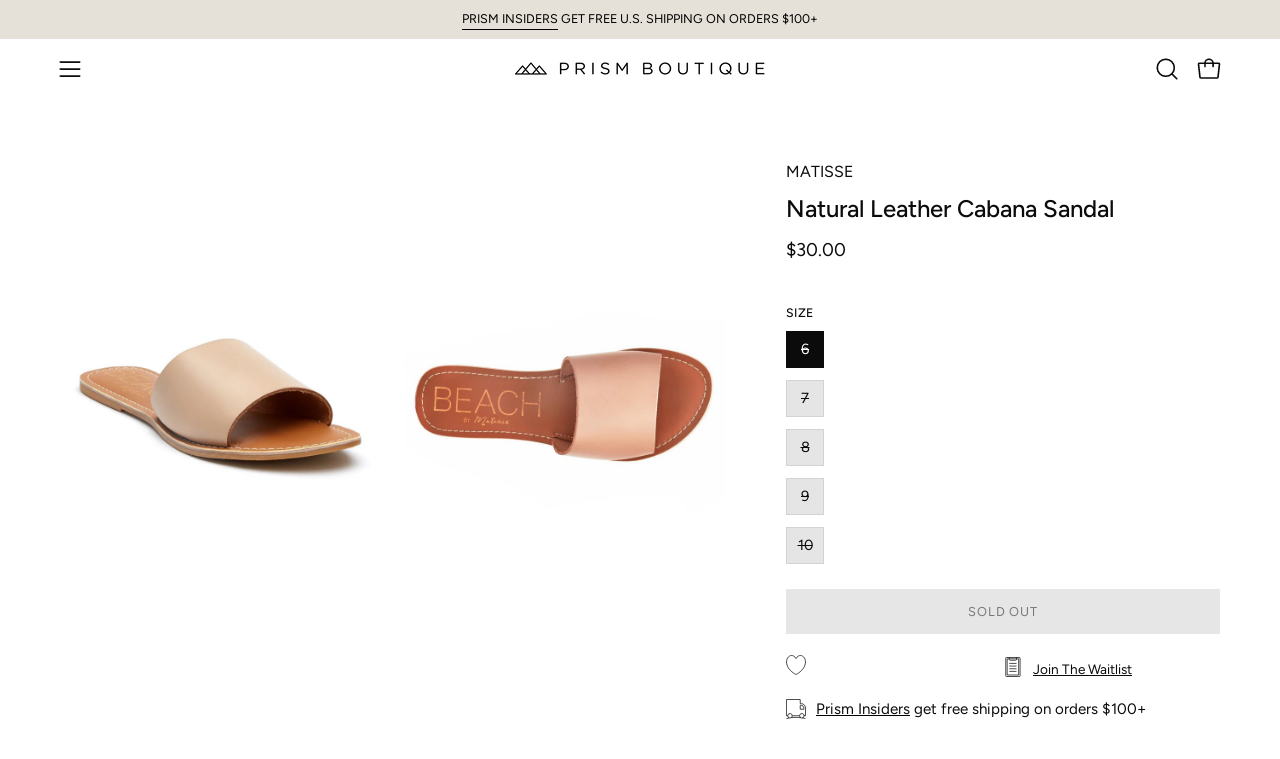

--- FILE ---
content_type: text/html; charset=utf-8
request_url: https://www.prismboutique.com/products/natural-leather-cabana-sandal?section_id=api-product-grid-item
body_size: 771
content:
<div id="shopify-section-api-product-grid-item" class="shopify-section"><div data-api-content><div class="product-grid-item carousel__item one-quarter mobile--one-half soldout grid-item--even grid-item--third-tablet"
   data-slide
  data-product-block
  
  id="product-item--api-product-grid-item--4606102798420--1769440613"><div class="product-grid-item__image" data-product-media-container><div class="product__media__container" style="--aspect-ratio: 0.6666666666666666;">
      <a class="product__media__holder"
        href="/products/natural-leather-cabana-sandal"
        aria-label="Natural Leather Cabana Sandal"
        data-grid-link
        
         ><deferred-loading
            class="product__media__image product__media__image--hover-fade-in"
            data-product-media-featured
            
          >
            

<figure class="lazy-image background-size-cover is-loading product__media product__media--featured-visible"
        style=""
        data-product-image
              data-grid-image>
        <img src="//www.prismboutique.com/cdn/shop/products/cabana_natural-leather_1024x1024_f2c7a35d-13d3-4c40-88dd-463aa7c84f10.jpg?crop=center&amp;height=2700&amp;v=1588801034&amp;width=1800" alt="cabana_natural-leather_1024x1024_f2c7a35d-13d3-4c40-88dd-463aa7c84f10.jpg" width="1800" height="2700" loading="lazy" sizes="(min-width: 1440px) calc((100vw - 120px - 60px) / 4), (min-width: 1024px) calc((100vw - 120px - 60px) / 4), (min-width: 768px) calc((100vw - 40px - 40px) / 3), calc((100vw - 40px - 20px) / 2)" srcset="
//www.prismboutique.com/cdn/shop/products/cabana_natural-leather_1024x1024_f2c7a35d-13d3-4c40-88dd-463aa7c84f10.jpg?v=1588801034&amp;width=180 180w, //www.prismboutique.com/cdn/shop/products/cabana_natural-leather_1024x1024_f2c7a35d-13d3-4c40-88dd-463aa7c84f10.jpg?v=1588801034&amp;width=240 240w, //www.prismboutique.com/cdn/shop/products/cabana_natural-leather_1024x1024_f2c7a35d-13d3-4c40-88dd-463aa7c84f10.jpg?v=1588801034&amp;width=300 300w, //www.prismboutique.com/cdn/shop/products/cabana_natural-leather_1024x1024_f2c7a35d-13d3-4c40-88dd-463aa7c84f10.jpg?v=1588801034&amp;width=360 360w, //www.prismboutique.com/cdn/shop/products/cabana_natural-leather_1024x1024_f2c7a35d-13d3-4c40-88dd-463aa7c84f10.jpg?v=1588801034&amp;width=400 400w, //www.prismboutique.com/cdn/shop/products/cabana_natural-leather_1024x1024_f2c7a35d-13d3-4c40-88dd-463aa7c84f10.jpg?v=1588801034&amp;width=460 460w, //www.prismboutique.com/cdn/shop/products/cabana_natural-leather_1024x1024_f2c7a35d-13d3-4c40-88dd-463aa7c84f10.jpg?v=1588801034&amp;width=540 540w, //www.prismboutique.com/cdn/shop/products/cabana_natural-leather_1024x1024_f2c7a35d-13d3-4c40-88dd-463aa7c84f10.jpg?v=1588801034&amp;width=560 560w, //www.prismboutique.com/cdn/shop/products/cabana_natural-leather_1024x1024_f2c7a35d-13d3-4c40-88dd-463aa7c84f10.jpg?v=1588801034&amp;width=590 590w, //www.prismboutique.com/cdn/shop/products/cabana_natural-leather_1024x1024_f2c7a35d-13d3-4c40-88dd-463aa7c84f10.jpg?v=1588801034&amp;width=606 606w, //www.prismboutique.com/cdn/shop/products/cabana_natural-leather_1024x1024_f2c7a35d-13d3-4c40-88dd-463aa7c84f10.jpg?v=1588801034&amp;width=630 630w, //www.prismboutique.com/cdn/shop/products/cabana_natural-leather_1024x1024_f2c7a35d-13d3-4c40-88dd-463aa7c84f10.jpg?v=1588801034&amp;width=670 670w, //www.prismboutique.com/cdn/shop/products/cabana_natural-leather_1024x1024_f2c7a35d-13d3-4c40-88dd-463aa7c84f10.jpg?v=1588801034&amp;width=720 720w, //www.prismboutique.com/cdn/shop/products/cabana_natural-leather_1024x1024_f2c7a35d-13d3-4c40-88dd-463aa7c84f10.jpg?v=1588801034&amp;width=738 738w, //www.prismboutique.com/cdn/shop/products/cabana_natural-leather_1024x1024_f2c7a35d-13d3-4c40-88dd-463aa7c84f10.jpg?v=1588801034&amp;width=770 770w, //www.prismboutique.com/cdn/shop/products/cabana_natural-leather_1024x1024_f2c7a35d-13d3-4c40-88dd-463aa7c84f10.jpg?v=1588801034&amp;width=814 814w, //www.prismboutique.com/cdn/shop/products/cabana_natural-leather_1024x1024_f2c7a35d-13d3-4c40-88dd-463aa7c84f10.jpg?v=1588801034&amp;width=900 900w, //www.prismboutique.com/cdn/shop/products/cabana_natural-leather_1024x1024_f2c7a35d-13d3-4c40-88dd-463aa7c84f10.jpg?v=1588801034&amp;width=1024 1024w, //www.prismboutique.com/cdn/shop/products/cabana_natural-leather_1024x1024_f2c7a35d-13d3-4c40-88dd-463aa7c84f10.jpg?v=1588801034&amp;width=1080 1080w, //www.prismboutique.com/cdn/shop/products/cabana_natural-leather_1024x1024_f2c7a35d-13d3-4c40-88dd-463aa7c84f10.jpg?v=1588801034&amp;width=1296 1296w, //www.prismboutique.com/cdn/shop/products/cabana_natural-leather_1024x1024_f2c7a35d-13d3-4c40-88dd-463aa7c84f10.jpg?v=1588801034&amp;width=1410 1410w, //www.prismboutique.com/cdn/shop/products/cabana_natural-leather_1024x1024_f2c7a35d-13d3-4c40-88dd-463aa7c84f10.jpg?v=1588801034&amp;width=1512 1512w, //www.prismboutique.com/cdn/shop/products/cabana_natural-leather_1024x1024_f2c7a35d-13d3-4c40-88dd-463aa7c84f10.jpg?v=1588801034&amp;width=1524 1524w, //www.prismboutique.com/cdn/shop/products/cabana_natural-leather_1024x1024_f2c7a35d-13d3-4c40-88dd-463aa7c84f10.jpg?v=1588801034&amp;width=1728 1728w, //www.prismboutique.com/cdn/shop/products/cabana_natural-leather_1024x1024_f2c7a35d-13d3-4c40-88dd-463aa7c84f10.jpg?v=1588801034&amp;width=1800 1800w" class="is-loading">
      </figure>
<span class="visually-hidden">Natural Leather Cabana Sandal</span>
          </deferred-loading><deferred-loading
            class="product__media__hover product__media__hover--fade-in"
            
          >
<figure class="lazy-image background-size-cover is-loading product__media__hover-img product__media__hover-img--visible product__media"
        style=""
        data-product-image-hover>
        <img src="//www.prismboutique.com/cdn/shop/products/cabana_natural-leather_top_1024x1024_09b5f766-8cd4-4b0c-aecf-6202e389c7bf.jpg?crop=center&amp;height=2700&amp;v=1588801035&amp;width=1800" alt="cabana_natural-leather_top_1024x1024_09b5f766-8cd4-4b0c-aecf-6202e389c7bf.jpg" width="1800" height="2700" loading="lazy" sizes="(min-width: 1440px) calc((100vw - 120px - 60px) / 4), (min-width: 1024px) calc((100vw - 120px - 60px) / 4), (min-width: 768px) calc((100vw - 40px - 40px) / 3), calc((100vw - 40px - 20px) / 2)" srcset="
//www.prismboutique.com/cdn/shop/products/cabana_natural-leather_top_1024x1024_09b5f766-8cd4-4b0c-aecf-6202e389c7bf.jpg?v=1588801035&amp;width=180 180w, //www.prismboutique.com/cdn/shop/products/cabana_natural-leather_top_1024x1024_09b5f766-8cd4-4b0c-aecf-6202e389c7bf.jpg?v=1588801035&amp;width=240 240w, //www.prismboutique.com/cdn/shop/products/cabana_natural-leather_top_1024x1024_09b5f766-8cd4-4b0c-aecf-6202e389c7bf.jpg?v=1588801035&amp;width=300 300w, //www.prismboutique.com/cdn/shop/products/cabana_natural-leather_top_1024x1024_09b5f766-8cd4-4b0c-aecf-6202e389c7bf.jpg?v=1588801035&amp;width=360 360w, //www.prismboutique.com/cdn/shop/products/cabana_natural-leather_top_1024x1024_09b5f766-8cd4-4b0c-aecf-6202e389c7bf.jpg?v=1588801035&amp;width=400 400w, //www.prismboutique.com/cdn/shop/products/cabana_natural-leather_top_1024x1024_09b5f766-8cd4-4b0c-aecf-6202e389c7bf.jpg?v=1588801035&amp;width=460 460w, //www.prismboutique.com/cdn/shop/products/cabana_natural-leather_top_1024x1024_09b5f766-8cd4-4b0c-aecf-6202e389c7bf.jpg?v=1588801035&amp;width=540 540w, //www.prismboutique.com/cdn/shop/products/cabana_natural-leather_top_1024x1024_09b5f766-8cd4-4b0c-aecf-6202e389c7bf.jpg?v=1588801035&amp;width=560 560w, //www.prismboutique.com/cdn/shop/products/cabana_natural-leather_top_1024x1024_09b5f766-8cd4-4b0c-aecf-6202e389c7bf.jpg?v=1588801035&amp;width=590 590w, //www.prismboutique.com/cdn/shop/products/cabana_natural-leather_top_1024x1024_09b5f766-8cd4-4b0c-aecf-6202e389c7bf.jpg?v=1588801035&amp;width=606 606w, //www.prismboutique.com/cdn/shop/products/cabana_natural-leather_top_1024x1024_09b5f766-8cd4-4b0c-aecf-6202e389c7bf.jpg?v=1588801035&amp;width=630 630w, //www.prismboutique.com/cdn/shop/products/cabana_natural-leather_top_1024x1024_09b5f766-8cd4-4b0c-aecf-6202e389c7bf.jpg?v=1588801035&amp;width=670 670w, //www.prismboutique.com/cdn/shop/products/cabana_natural-leather_top_1024x1024_09b5f766-8cd4-4b0c-aecf-6202e389c7bf.jpg?v=1588801035&amp;width=720 720w, //www.prismboutique.com/cdn/shop/products/cabana_natural-leather_top_1024x1024_09b5f766-8cd4-4b0c-aecf-6202e389c7bf.jpg?v=1588801035&amp;width=738 738w, //www.prismboutique.com/cdn/shop/products/cabana_natural-leather_top_1024x1024_09b5f766-8cd4-4b0c-aecf-6202e389c7bf.jpg?v=1588801035&amp;width=770 770w, //www.prismboutique.com/cdn/shop/products/cabana_natural-leather_top_1024x1024_09b5f766-8cd4-4b0c-aecf-6202e389c7bf.jpg?v=1588801035&amp;width=814 814w, //www.prismboutique.com/cdn/shop/products/cabana_natural-leather_top_1024x1024_09b5f766-8cd4-4b0c-aecf-6202e389c7bf.jpg?v=1588801035&amp;width=900 900w, //www.prismboutique.com/cdn/shop/products/cabana_natural-leather_top_1024x1024_09b5f766-8cd4-4b0c-aecf-6202e389c7bf.jpg?v=1588801035&amp;width=1024 1024w, //www.prismboutique.com/cdn/shop/products/cabana_natural-leather_top_1024x1024_09b5f766-8cd4-4b0c-aecf-6202e389c7bf.jpg?v=1588801035&amp;width=1080 1080w, //www.prismboutique.com/cdn/shop/products/cabana_natural-leather_top_1024x1024_09b5f766-8cd4-4b0c-aecf-6202e389c7bf.jpg?v=1588801035&amp;width=1296 1296w, //www.prismboutique.com/cdn/shop/products/cabana_natural-leather_top_1024x1024_09b5f766-8cd4-4b0c-aecf-6202e389c7bf.jpg?v=1588801035&amp;width=1410 1410w, //www.prismboutique.com/cdn/shop/products/cabana_natural-leather_top_1024x1024_09b5f766-8cd4-4b0c-aecf-6202e389c7bf.jpg?v=1588801035&amp;width=1512 1512w, //www.prismboutique.com/cdn/shop/products/cabana_natural-leather_top_1024x1024_09b5f766-8cd4-4b0c-aecf-6202e389c7bf.jpg?v=1588801035&amp;width=1524 1524w, //www.prismboutique.com/cdn/shop/products/cabana_natural-leather_top_1024x1024_09b5f766-8cd4-4b0c-aecf-6202e389c7bf.jpg?v=1588801035&amp;width=1728 1728w, //www.prismboutique.com/cdn/shop/products/cabana_natural-leather_top_1024x1024_09b5f766-8cd4-4b0c-aecf-6202e389c7bf.jpg?v=1588801035&amp;width=1800 1800w" class="is-loading">
      </figure></deferred-loading></a>


<div class="product__badge"
    data-product-badge
    ><div class="product__badge__item product__badge__item--sold">
      <span>Sold Out</span>
    </div></div></div>
  </div><div class="product-grid-item__info product-grid-item__info--left"
    >
      <a class="product-grid-item__title font-body" href="/products/natural-leather-cabana-sandal" aria-label="Natural Leather Cabana Sandal" data-grid-link>
    MATISSE<br/>Natural Leather Cabana Sandal</a>
<a class="product-grid-item__price price" href="/products/natural-leather-cabana-sandal" data-grid-link>
$30.00</a>
</div>
</div></div></div>

--- FILE ---
content_type: text/javascript; charset=utf-8
request_url: https://www.prismboutique.com/products/natural-leather-cabana-sandal.js
body_size: 811
content:
{"id":4606102798420,"title":"Natural Leather Cabana Sandal","handle":"natural-leather-cabana-sandal","description":"\u003cmeta charset=\"utf-8\"\u003e\n\u003cp\u003eSimple leather strap silhouette, the slide you are going to want in every color!\u003c\/p\u003e\n\u003cp\u003eMaterial: 100% Leather Strap\u003c\/p\u003e\n\u003cp\u003e\u003cspan\u003eSizing Note: Runs small, if you are a half size, size up! For example, if you are a 7 1\/2, size to an 8. \u003c\/span\u003e\u003c\/p\u003e","published_at":"2020-05-06T14:36:59-07:00","created_at":"2020-05-06T14:36:59-07:00","vendor":"Matisse","type":"Sandal","tags":["accessories","lifestyle","longbeach-outofstock","SortScore:13-1000","Style_Sandal","Trend_Lounge","Type_Sandal","Type_Shoe"],"price":3000,"price_min":3000,"price_max":3000,"available":false,"price_varies":false,"compare_at_price":0,"compare_at_price_min":0,"compare_at_price_max":0,"compare_at_price_varies":false,"variants":[{"id":32240002367572,"title":"6","option1":"6","option2":null,"option3":null,"sku":"32240002367572","requires_shipping":true,"taxable":true,"featured_image":null,"available":false,"name":"Natural Leather Cabana Sandal - 6","public_title":"6","options":["6"],"price":3000,"weight":454,"compare_at_price":0,"inventory_management":"shopify","barcode":"02367572","requires_selling_plan":false,"selling_plan_allocations":[]},{"id":32240002400340,"title":"7","option1":"7","option2":null,"option3":null,"sku":"32240002400340","requires_shipping":true,"taxable":true,"featured_image":null,"available":false,"name":"Natural Leather Cabana Sandal - 7","public_title":"7","options":["7"],"price":3000,"weight":454,"compare_at_price":0,"inventory_management":"shopify","barcode":"02400340","requires_selling_plan":false,"selling_plan_allocations":[]},{"id":32240002433108,"title":"8","option1":"8","option2":null,"option3":null,"sku":"32240002433108","requires_shipping":true,"taxable":true,"featured_image":null,"available":false,"name":"Natural Leather Cabana Sandal - 8","public_title":"8","options":["8"],"price":3000,"weight":454,"compare_at_price":0,"inventory_management":"shopify","barcode":"02433108","requires_selling_plan":false,"selling_plan_allocations":[]},{"id":32240002465876,"title":"9","option1":"9","option2":null,"option3":null,"sku":"32240002465876","requires_shipping":true,"taxable":true,"featured_image":null,"available":false,"name":"Natural Leather Cabana Sandal - 9","public_title":"9","options":["9"],"price":3000,"weight":454,"compare_at_price":0,"inventory_management":"shopify","barcode":"02465876","requires_selling_plan":false,"selling_plan_allocations":[]},{"id":32240002498644,"title":"10","option1":"10","option2":null,"option3":null,"sku":"32240002498644","requires_shipping":true,"taxable":true,"featured_image":null,"available":false,"name":"Natural Leather Cabana Sandal - 10","public_title":"10","options":["10"],"price":3000,"weight":454,"compare_at_price":0,"inventory_management":"shopify","barcode":"02498644","requires_selling_plan":false,"selling_plan_allocations":[]}],"images":["\/\/cdn.shopify.com\/s\/files\/1\/0254\/0660\/3348\/products\/cabana_natural-leather_1024x1024_f2c7a35d-13d3-4c40-88dd-463aa7c84f10.jpg?v=1588801034","\/\/cdn.shopify.com\/s\/files\/1\/0254\/0660\/3348\/products\/cabana_natural-leather_top_1024x1024_09b5f766-8cd4-4b0c-aecf-6202e389c7bf.jpg?v=1588801035","\/\/cdn.shopify.com\/s\/files\/1\/0254\/0660\/3348\/products\/cabana_natural-leather_outside_1024x1024_a1a5129b-0d12-4046-870a-8b7223da5fae.jpg?v=1588801035","\/\/cdn.shopify.com\/s\/files\/1\/0254\/0660\/3348\/products\/cabana_natural-leather_inside_1024x1024_6498456f-0fda-45f9-867a-3ade41a96a50.jpg?v=1588801035"],"featured_image":"\/\/cdn.shopify.com\/s\/files\/1\/0254\/0660\/3348\/products\/cabana_natural-leather_1024x1024_f2c7a35d-13d3-4c40-88dd-463aa7c84f10.jpg?v=1588801034","options":[{"name":"Size","position":1,"values":["6","7","8","9","10"]}],"url":"\/products\/natural-leather-cabana-sandal","media":[{"alt":null,"id":6859093147732,"position":1,"preview_image":{"aspect_ratio":0.667,"height":2700,"width":1800,"src":"https:\/\/cdn.shopify.com\/s\/files\/1\/0254\/0660\/3348\/products\/cabana_natural-leather_1024x1024_f2c7a35d-13d3-4c40-88dd-463aa7c84f10.jpg?v=1588801034"},"aspect_ratio":0.667,"height":2700,"media_type":"image","src":"https:\/\/cdn.shopify.com\/s\/files\/1\/0254\/0660\/3348\/products\/cabana_natural-leather_1024x1024_f2c7a35d-13d3-4c40-88dd-463aa7c84f10.jpg?v=1588801034","width":1800},{"alt":null,"id":6859093213268,"position":2,"preview_image":{"aspect_ratio":0.667,"height":2700,"width":1800,"src":"https:\/\/cdn.shopify.com\/s\/files\/1\/0254\/0660\/3348\/products\/cabana_natural-leather_top_1024x1024_09b5f766-8cd4-4b0c-aecf-6202e389c7bf.jpg?v=1588801035"},"aspect_ratio":0.667,"height":2700,"media_type":"image","src":"https:\/\/cdn.shopify.com\/s\/files\/1\/0254\/0660\/3348\/products\/cabana_natural-leather_top_1024x1024_09b5f766-8cd4-4b0c-aecf-6202e389c7bf.jpg?v=1588801035","width":1800},{"alt":null,"id":6859093278804,"position":3,"preview_image":{"aspect_ratio":0.667,"height":2700,"width":1800,"src":"https:\/\/cdn.shopify.com\/s\/files\/1\/0254\/0660\/3348\/products\/cabana_natural-leather_outside_1024x1024_a1a5129b-0d12-4046-870a-8b7223da5fae.jpg?v=1588801035"},"aspect_ratio":0.667,"height":2700,"media_type":"image","src":"https:\/\/cdn.shopify.com\/s\/files\/1\/0254\/0660\/3348\/products\/cabana_natural-leather_outside_1024x1024_a1a5129b-0d12-4046-870a-8b7223da5fae.jpg?v=1588801035","width":1800},{"alt":null,"id":6859093344340,"position":4,"preview_image":{"aspect_ratio":0.667,"height":2700,"width":1800,"src":"https:\/\/cdn.shopify.com\/s\/files\/1\/0254\/0660\/3348\/products\/cabana_natural-leather_inside_1024x1024_6498456f-0fda-45f9-867a-3ade41a96a50.jpg?v=1588801035"},"aspect_ratio":0.667,"height":2700,"media_type":"image","src":"https:\/\/cdn.shopify.com\/s\/files\/1\/0254\/0660\/3348\/products\/cabana_natural-leather_inside_1024x1024_6498456f-0fda-45f9-867a-3ade41a96a50.jpg?v=1588801035","width":1800}],"requires_selling_plan":false,"selling_plan_groups":[]}